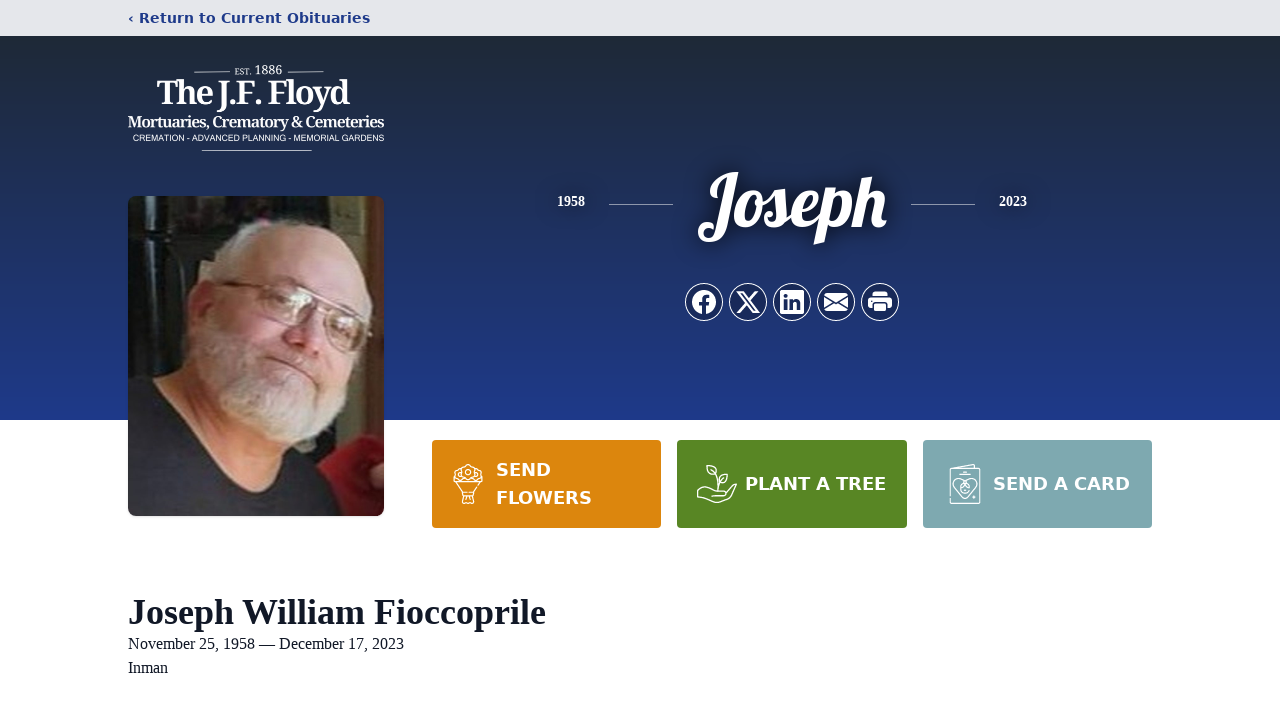

--- FILE ---
content_type: text/html; charset=utf-8
request_url: https://www.google.com/recaptcha/enterprise/anchor?ar=1&k=6LfaFAwkAAAAAKzIKMQ96eF14n8tpbSea8bu3tks&co=aHR0cHM6Ly93d3cuZmxveWRtb3J0dWFyeS5jb206NDQz&hl=en&type=image&v=PoyoqOPhxBO7pBk68S4YbpHZ&theme=light&size=invisible&badge=bottomright&anchor-ms=20000&execute-ms=30000&cb=11z3tbh9brcg
body_size: 48615
content:
<!DOCTYPE HTML><html dir="ltr" lang="en"><head><meta http-equiv="Content-Type" content="text/html; charset=UTF-8">
<meta http-equiv="X-UA-Compatible" content="IE=edge">
<title>reCAPTCHA</title>
<style type="text/css">
/* cyrillic-ext */
@font-face {
  font-family: 'Roboto';
  font-style: normal;
  font-weight: 400;
  font-stretch: 100%;
  src: url(//fonts.gstatic.com/s/roboto/v48/KFO7CnqEu92Fr1ME7kSn66aGLdTylUAMa3GUBHMdazTgWw.woff2) format('woff2');
  unicode-range: U+0460-052F, U+1C80-1C8A, U+20B4, U+2DE0-2DFF, U+A640-A69F, U+FE2E-FE2F;
}
/* cyrillic */
@font-face {
  font-family: 'Roboto';
  font-style: normal;
  font-weight: 400;
  font-stretch: 100%;
  src: url(//fonts.gstatic.com/s/roboto/v48/KFO7CnqEu92Fr1ME7kSn66aGLdTylUAMa3iUBHMdazTgWw.woff2) format('woff2');
  unicode-range: U+0301, U+0400-045F, U+0490-0491, U+04B0-04B1, U+2116;
}
/* greek-ext */
@font-face {
  font-family: 'Roboto';
  font-style: normal;
  font-weight: 400;
  font-stretch: 100%;
  src: url(//fonts.gstatic.com/s/roboto/v48/KFO7CnqEu92Fr1ME7kSn66aGLdTylUAMa3CUBHMdazTgWw.woff2) format('woff2');
  unicode-range: U+1F00-1FFF;
}
/* greek */
@font-face {
  font-family: 'Roboto';
  font-style: normal;
  font-weight: 400;
  font-stretch: 100%;
  src: url(//fonts.gstatic.com/s/roboto/v48/KFO7CnqEu92Fr1ME7kSn66aGLdTylUAMa3-UBHMdazTgWw.woff2) format('woff2');
  unicode-range: U+0370-0377, U+037A-037F, U+0384-038A, U+038C, U+038E-03A1, U+03A3-03FF;
}
/* math */
@font-face {
  font-family: 'Roboto';
  font-style: normal;
  font-weight: 400;
  font-stretch: 100%;
  src: url(//fonts.gstatic.com/s/roboto/v48/KFO7CnqEu92Fr1ME7kSn66aGLdTylUAMawCUBHMdazTgWw.woff2) format('woff2');
  unicode-range: U+0302-0303, U+0305, U+0307-0308, U+0310, U+0312, U+0315, U+031A, U+0326-0327, U+032C, U+032F-0330, U+0332-0333, U+0338, U+033A, U+0346, U+034D, U+0391-03A1, U+03A3-03A9, U+03B1-03C9, U+03D1, U+03D5-03D6, U+03F0-03F1, U+03F4-03F5, U+2016-2017, U+2034-2038, U+203C, U+2040, U+2043, U+2047, U+2050, U+2057, U+205F, U+2070-2071, U+2074-208E, U+2090-209C, U+20D0-20DC, U+20E1, U+20E5-20EF, U+2100-2112, U+2114-2115, U+2117-2121, U+2123-214F, U+2190, U+2192, U+2194-21AE, U+21B0-21E5, U+21F1-21F2, U+21F4-2211, U+2213-2214, U+2216-22FF, U+2308-230B, U+2310, U+2319, U+231C-2321, U+2336-237A, U+237C, U+2395, U+239B-23B7, U+23D0, U+23DC-23E1, U+2474-2475, U+25AF, U+25B3, U+25B7, U+25BD, U+25C1, U+25CA, U+25CC, U+25FB, U+266D-266F, U+27C0-27FF, U+2900-2AFF, U+2B0E-2B11, U+2B30-2B4C, U+2BFE, U+3030, U+FF5B, U+FF5D, U+1D400-1D7FF, U+1EE00-1EEFF;
}
/* symbols */
@font-face {
  font-family: 'Roboto';
  font-style: normal;
  font-weight: 400;
  font-stretch: 100%;
  src: url(//fonts.gstatic.com/s/roboto/v48/KFO7CnqEu92Fr1ME7kSn66aGLdTylUAMaxKUBHMdazTgWw.woff2) format('woff2');
  unicode-range: U+0001-000C, U+000E-001F, U+007F-009F, U+20DD-20E0, U+20E2-20E4, U+2150-218F, U+2190, U+2192, U+2194-2199, U+21AF, U+21E6-21F0, U+21F3, U+2218-2219, U+2299, U+22C4-22C6, U+2300-243F, U+2440-244A, U+2460-24FF, U+25A0-27BF, U+2800-28FF, U+2921-2922, U+2981, U+29BF, U+29EB, U+2B00-2BFF, U+4DC0-4DFF, U+FFF9-FFFB, U+10140-1018E, U+10190-1019C, U+101A0, U+101D0-101FD, U+102E0-102FB, U+10E60-10E7E, U+1D2C0-1D2D3, U+1D2E0-1D37F, U+1F000-1F0FF, U+1F100-1F1AD, U+1F1E6-1F1FF, U+1F30D-1F30F, U+1F315, U+1F31C, U+1F31E, U+1F320-1F32C, U+1F336, U+1F378, U+1F37D, U+1F382, U+1F393-1F39F, U+1F3A7-1F3A8, U+1F3AC-1F3AF, U+1F3C2, U+1F3C4-1F3C6, U+1F3CA-1F3CE, U+1F3D4-1F3E0, U+1F3ED, U+1F3F1-1F3F3, U+1F3F5-1F3F7, U+1F408, U+1F415, U+1F41F, U+1F426, U+1F43F, U+1F441-1F442, U+1F444, U+1F446-1F449, U+1F44C-1F44E, U+1F453, U+1F46A, U+1F47D, U+1F4A3, U+1F4B0, U+1F4B3, U+1F4B9, U+1F4BB, U+1F4BF, U+1F4C8-1F4CB, U+1F4D6, U+1F4DA, U+1F4DF, U+1F4E3-1F4E6, U+1F4EA-1F4ED, U+1F4F7, U+1F4F9-1F4FB, U+1F4FD-1F4FE, U+1F503, U+1F507-1F50B, U+1F50D, U+1F512-1F513, U+1F53E-1F54A, U+1F54F-1F5FA, U+1F610, U+1F650-1F67F, U+1F687, U+1F68D, U+1F691, U+1F694, U+1F698, U+1F6AD, U+1F6B2, U+1F6B9-1F6BA, U+1F6BC, U+1F6C6-1F6CF, U+1F6D3-1F6D7, U+1F6E0-1F6EA, U+1F6F0-1F6F3, U+1F6F7-1F6FC, U+1F700-1F7FF, U+1F800-1F80B, U+1F810-1F847, U+1F850-1F859, U+1F860-1F887, U+1F890-1F8AD, U+1F8B0-1F8BB, U+1F8C0-1F8C1, U+1F900-1F90B, U+1F93B, U+1F946, U+1F984, U+1F996, U+1F9E9, U+1FA00-1FA6F, U+1FA70-1FA7C, U+1FA80-1FA89, U+1FA8F-1FAC6, U+1FACE-1FADC, U+1FADF-1FAE9, U+1FAF0-1FAF8, U+1FB00-1FBFF;
}
/* vietnamese */
@font-face {
  font-family: 'Roboto';
  font-style: normal;
  font-weight: 400;
  font-stretch: 100%;
  src: url(//fonts.gstatic.com/s/roboto/v48/KFO7CnqEu92Fr1ME7kSn66aGLdTylUAMa3OUBHMdazTgWw.woff2) format('woff2');
  unicode-range: U+0102-0103, U+0110-0111, U+0128-0129, U+0168-0169, U+01A0-01A1, U+01AF-01B0, U+0300-0301, U+0303-0304, U+0308-0309, U+0323, U+0329, U+1EA0-1EF9, U+20AB;
}
/* latin-ext */
@font-face {
  font-family: 'Roboto';
  font-style: normal;
  font-weight: 400;
  font-stretch: 100%;
  src: url(//fonts.gstatic.com/s/roboto/v48/KFO7CnqEu92Fr1ME7kSn66aGLdTylUAMa3KUBHMdazTgWw.woff2) format('woff2');
  unicode-range: U+0100-02BA, U+02BD-02C5, U+02C7-02CC, U+02CE-02D7, U+02DD-02FF, U+0304, U+0308, U+0329, U+1D00-1DBF, U+1E00-1E9F, U+1EF2-1EFF, U+2020, U+20A0-20AB, U+20AD-20C0, U+2113, U+2C60-2C7F, U+A720-A7FF;
}
/* latin */
@font-face {
  font-family: 'Roboto';
  font-style: normal;
  font-weight: 400;
  font-stretch: 100%;
  src: url(//fonts.gstatic.com/s/roboto/v48/KFO7CnqEu92Fr1ME7kSn66aGLdTylUAMa3yUBHMdazQ.woff2) format('woff2');
  unicode-range: U+0000-00FF, U+0131, U+0152-0153, U+02BB-02BC, U+02C6, U+02DA, U+02DC, U+0304, U+0308, U+0329, U+2000-206F, U+20AC, U+2122, U+2191, U+2193, U+2212, U+2215, U+FEFF, U+FFFD;
}
/* cyrillic-ext */
@font-face {
  font-family: 'Roboto';
  font-style: normal;
  font-weight: 500;
  font-stretch: 100%;
  src: url(//fonts.gstatic.com/s/roboto/v48/KFO7CnqEu92Fr1ME7kSn66aGLdTylUAMa3GUBHMdazTgWw.woff2) format('woff2');
  unicode-range: U+0460-052F, U+1C80-1C8A, U+20B4, U+2DE0-2DFF, U+A640-A69F, U+FE2E-FE2F;
}
/* cyrillic */
@font-face {
  font-family: 'Roboto';
  font-style: normal;
  font-weight: 500;
  font-stretch: 100%;
  src: url(//fonts.gstatic.com/s/roboto/v48/KFO7CnqEu92Fr1ME7kSn66aGLdTylUAMa3iUBHMdazTgWw.woff2) format('woff2');
  unicode-range: U+0301, U+0400-045F, U+0490-0491, U+04B0-04B1, U+2116;
}
/* greek-ext */
@font-face {
  font-family: 'Roboto';
  font-style: normal;
  font-weight: 500;
  font-stretch: 100%;
  src: url(//fonts.gstatic.com/s/roboto/v48/KFO7CnqEu92Fr1ME7kSn66aGLdTylUAMa3CUBHMdazTgWw.woff2) format('woff2');
  unicode-range: U+1F00-1FFF;
}
/* greek */
@font-face {
  font-family: 'Roboto';
  font-style: normal;
  font-weight: 500;
  font-stretch: 100%;
  src: url(//fonts.gstatic.com/s/roboto/v48/KFO7CnqEu92Fr1ME7kSn66aGLdTylUAMa3-UBHMdazTgWw.woff2) format('woff2');
  unicode-range: U+0370-0377, U+037A-037F, U+0384-038A, U+038C, U+038E-03A1, U+03A3-03FF;
}
/* math */
@font-face {
  font-family: 'Roboto';
  font-style: normal;
  font-weight: 500;
  font-stretch: 100%;
  src: url(//fonts.gstatic.com/s/roboto/v48/KFO7CnqEu92Fr1ME7kSn66aGLdTylUAMawCUBHMdazTgWw.woff2) format('woff2');
  unicode-range: U+0302-0303, U+0305, U+0307-0308, U+0310, U+0312, U+0315, U+031A, U+0326-0327, U+032C, U+032F-0330, U+0332-0333, U+0338, U+033A, U+0346, U+034D, U+0391-03A1, U+03A3-03A9, U+03B1-03C9, U+03D1, U+03D5-03D6, U+03F0-03F1, U+03F4-03F5, U+2016-2017, U+2034-2038, U+203C, U+2040, U+2043, U+2047, U+2050, U+2057, U+205F, U+2070-2071, U+2074-208E, U+2090-209C, U+20D0-20DC, U+20E1, U+20E5-20EF, U+2100-2112, U+2114-2115, U+2117-2121, U+2123-214F, U+2190, U+2192, U+2194-21AE, U+21B0-21E5, U+21F1-21F2, U+21F4-2211, U+2213-2214, U+2216-22FF, U+2308-230B, U+2310, U+2319, U+231C-2321, U+2336-237A, U+237C, U+2395, U+239B-23B7, U+23D0, U+23DC-23E1, U+2474-2475, U+25AF, U+25B3, U+25B7, U+25BD, U+25C1, U+25CA, U+25CC, U+25FB, U+266D-266F, U+27C0-27FF, U+2900-2AFF, U+2B0E-2B11, U+2B30-2B4C, U+2BFE, U+3030, U+FF5B, U+FF5D, U+1D400-1D7FF, U+1EE00-1EEFF;
}
/* symbols */
@font-face {
  font-family: 'Roboto';
  font-style: normal;
  font-weight: 500;
  font-stretch: 100%;
  src: url(//fonts.gstatic.com/s/roboto/v48/KFO7CnqEu92Fr1ME7kSn66aGLdTylUAMaxKUBHMdazTgWw.woff2) format('woff2');
  unicode-range: U+0001-000C, U+000E-001F, U+007F-009F, U+20DD-20E0, U+20E2-20E4, U+2150-218F, U+2190, U+2192, U+2194-2199, U+21AF, U+21E6-21F0, U+21F3, U+2218-2219, U+2299, U+22C4-22C6, U+2300-243F, U+2440-244A, U+2460-24FF, U+25A0-27BF, U+2800-28FF, U+2921-2922, U+2981, U+29BF, U+29EB, U+2B00-2BFF, U+4DC0-4DFF, U+FFF9-FFFB, U+10140-1018E, U+10190-1019C, U+101A0, U+101D0-101FD, U+102E0-102FB, U+10E60-10E7E, U+1D2C0-1D2D3, U+1D2E0-1D37F, U+1F000-1F0FF, U+1F100-1F1AD, U+1F1E6-1F1FF, U+1F30D-1F30F, U+1F315, U+1F31C, U+1F31E, U+1F320-1F32C, U+1F336, U+1F378, U+1F37D, U+1F382, U+1F393-1F39F, U+1F3A7-1F3A8, U+1F3AC-1F3AF, U+1F3C2, U+1F3C4-1F3C6, U+1F3CA-1F3CE, U+1F3D4-1F3E0, U+1F3ED, U+1F3F1-1F3F3, U+1F3F5-1F3F7, U+1F408, U+1F415, U+1F41F, U+1F426, U+1F43F, U+1F441-1F442, U+1F444, U+1F446-1F449, U+1F44C-1F44E, U+1F453, U+1F46A, U+1F47D, U+1F4A3, U+1F4B0, U+1F4B3, U+1F4B9, U+1F4BB, U+1F4BF, U+1F4C8-1F4CB, U+1F4D6, U+1F4DA, U+1F4DF, U+1F4E3-1F4E6, U+1F4EA-1F4ED, U+1F4F7, U+1F4F9-1F4FB, U+1F4FD-1F4FE, U+1F503, U+1F507-1F50B, U+1F50D, U+1F512-1F513, U+1F53E-1F54A, U+1F54F-1F5FA, U+1F610, U+1F650-1F67F, U+1F687, U+1F68D, U+1F691, U+1F694, U+1F698, U+1F6AD, U+1F6B2, U+1F6B9-1F6BA, U+1F6BC, U+1F6C6-1F6CF, U+1F6D3-1F6D7, U+1F6E0-1F6EA, U+1F6F0-1F6F3, U+1F6F7-1F6FC, U+1F700-1F7FF, U+1F800-1F80B, U+1F810-1F847, U+1F850-1F859, U+1F860-1F887, U+1F890-1F8AD, U+1F8B0-1F8BB, U+1F8C0-1F8C1, U+1F900-1F90B, U+1F93B, U+1F946, U+1F984, U+1F996, U+1F9E9, U+1FA00-1FA6F, U+1FA70-1FA7C, U+1FA80-1FA89, U+1FA8F-1FAC6, U+1FACE-1FADC, U+1FADF-1FAE9, U+1FAF0-1FAF8, U+1FB00-1FBFF;
}
/* vietnamese */
@font-face {
  font-family: 'Roboto';
  font-style: normal;
  font-weight: 500;
  font-stretch: 100%;
  src: url(//fonts.gstatic.com/s/roboto/v48/KFO7CnqEu92Fr1ME7kSn66aGLdTylUAMa3OUBHMdazTgWw.woff2) format('woff2');
  unicode-range: U+0102-0103, U+0110-0111, U+0128-0129, U+0168-0169, U+01A0-01A1, U+01AF-01B0, U+0300-0301, U+0303-0304, U+0308-0309, U+0323, U+0329, U+1EA0-1EF9, U+20AB;
}
/* latin-ext */
@font-face {
  font-family: 'Roboto';
  font-style: normal;
  font-weight: 500;
  font-stretch: 100%;
  src: url(//fonts.gstatic.com/s/roboto/v48/KFO7CnqEu92Fr1ME7kSn66aGLdTylUAMa3KUBHMdazTgWw.woff2) format('woff2');
  unicode-range: U+0100-02BA, U+02BD-02C5, U+02C7-02CC, U+02CE-02D7, U+02DD-02FF, U+0304, U+0308, U+0329, U+1D00-1DBF, U+1E00-1E9F, U+1EF2-1EFF, U+2020, U+20A0-20AB, U+20AD-20C0, U+2113, U+2C60-2C7F, U+A720-A7FF;
}
/* latin */
@font-face {
  font-family: 'Roboto';
  font-style: normal;
  font-weight: 500;
  font-stretch: 100%;
  src: url(//fonts.gstatic.com/s/roboto/v48/KFO7CnqEu92Fr1ME7kSn66aGLdTylUAMa3yUBHMdazQ.woff2) format('woff2');
  unicode-range: U+0000-00FF, U+0131, U+0152-0153, U+02BB-02BC, U+02C6, U+02DA, U+02DC, U+0304, U+0308, U+0329, U+2000-206F, U+20AC, U+2122, U+2191, U+2193, U+2212, U+2215, U+FEFF, U+FFFD;
}
/* cyrillic-ext */
@font-face {
  font-family: 'Roboto';
  font-style: normal;
  font-weight: 900;
  font-stretch: 100%;
  src: url(//fonts.gstatic.com/s/roboto/v48/KFO7CnqEu92Fr1ME7kSn66aGLdTylUAMa3GUBHMdazTgWw.woff2) format('woff2');
  unicode-range: U+0460-052F, U+1C80-1C8A, U+20B4, U+2DE0-2DFF, U+A640-A69F, U+FE2E-FE2F;
}
/* cyrillic */
@font-face {
  font-family: 'Roboto';
  font-style: normal;
  font-weight: 900;
  font-stretch: 100%;
  src: url(//fonts.gstatic.com/s/roboto/v48/KFO7CnqEu92Fr1ME7kSn66aGLdTylUAMa3iUBHMdazTgWw.woff2) format('woff2');
  unicode-range: U+0301, U+0400-045F, U+0490-0491, U+04B0-04B1, U+2116;
}
/* greek-ext */
@font-face {
  font-family: 'Roboto';
  font-style: normal;
  font-weight: 900;
  font-stretch: 100%;
  src: url(//fonts.gstatic.com/s/roboto/v48/KFO7CnqEu92Fr1ME7kSn66aGLdTylUAMa3CUBHMdazTgWw.woff2) format('woff2');
  unicode-range: U+1F00-1FFF;
}
/* greek */
@font-face {
  font-family: 'Roboto';
  font-style: normal;
  font-weight: 900;
  font-stretch: 100%;
  src: url(//fonts.gstatic.com/s/roboto/v48/KFO7CnqEu92Fr1ME7kSn66aGLdTylUAMa3-UBHMdazTgWw.woff2) format('woff2');
  unicode-range: U+0370-0377, U+037A-037F, U+0384-038A, U+038C, U+038E-03A1, U+03A3-03FF;
}
/* math */
@font-face {
  font-family: 'Roboto';
  font-style: normal;
  font-weight: 900;
  font-stretch: 100%;
  src: url(//fonts.gstatic.com/s/roboto/v48/KFO7CnqEu92Fr1ME7kSn66aGLdTylUAMawCUBHMdazTgWw.woff2) format('woff2');
  unicode-range: U+0302-0303, U+0305, U+0307-0308, U+0310, U+0312, U+0315, U+031A, U+0326-0327, U+032C, U+032F-0330, U+0332-0333, U+0338, U+033A, U+0346, U+034D, U+0391-03A1, U+03A3-03A9, U+03B1-03C9, U+03D1, U+03D5-03D6, U+03F0-03F1, U+03F4-03F5, U+2016-2017, U+2034-2038, U+203C, U+2040, U+2043, U+2047, U+2050, U+2057, U+205F, U+2070-2071, U+2074-208E, U+2090-209C, U+20D0-20DC, U+20E1, U+20E5-20EF, U+2100-2112, U+2114-2115, U+2117-2121, U+2123-214F, U+2190, U+2192, U+2194-21AE, U+21B0-21E5, U+21F1-21F2, U+21F4-2211, U+2213-2214, U+2216-22FF, U+2308-230B, U+2310, U+2319, U+231C-2321, U+2336-237A, U+237C, U+2395, U+239B-23B7, U+23D0, U+23DC-23E1, U+2474-2475, U+25AF, U+25B3, U+25B7, U+25BD, U+25C1, U+25CA, U+25CC, U+25FB, U+266D-266F, U+27C0-27FF, U+2900-2AFF, U+2B0E-2B11, U+2B30-2B4C, U+2BFE, U+3030, U+FF5B, U+FF5D, U+1D400-1D7FF, U+1EE00-1EEFF;
}
/* symbols */
@font-face {
  font-family: 'Roboto';
  font-style: normal;
  font-weight: 900;
  font-stretch: 100%;
  src: url(//fonts.gstatic.com/s/roboto/v48/KFO7CnqEu92Fr1ME7kSn66aGLdTylUAMaxKUBHMdazTgWw.woff2) format('woff2');
  unicode-range: U+0001-000C, U+000E-001F, U+007F-009F, U+20DD-20E0, U+20E2-20E4, U+2150-218F, U+2190, U+2192, U+2194-2199, U+21AF, U+21E6-21F0, U+21F3, U+2218-2219, U+2299, U+22C4-22C6, U+2300-243F, U+2440-244A, U+2460-24FF, U+25A0-27BF, U+2800-28FF, U+2921-2922, U+2981, U+29BF, U+29EB, U+2B00-2BFF, U+4DC0-4DFF, U+FFF9-FFFB, U+10140-1018E, U+10190-1019C, U+101A0, U+101D0-101FD, U+102E0-102FB, U+10E60-10E7E, U+1D2C0-1D2D3, U+1D2E0-1D37F, U+1F000-1F0FF, U+1F100-1F1AD, U+1F1E6-1F1FF, U+1F30D-1F30F, U+1F315, U+1F31C, U+1F31E, U+1F320-1F32C, U+1F336, U+1F378, U+1F37D, U+1F382, U+1F393-1F39F, U+1F3A7-1F3A8, U+1F3AC-1F3AF, U+1F3C2, U+1F3C4-1F3C6, U+1F3CA-1F3CE, U+1F3D4-1F3E0, U+1F3ED, U+1F3F1-1F3F3, U+1F3F5-1F3F7, U+1F408, U+1F415, U+1F41F, U+1F426, U+1F43F, U+1F441-1F442, U+1F444, U+1F446-1F449, U+1F44C-1F44E, U+1F453, U+1F46A, U+1F47D, U+1F4A3, U+1F4B0, U+1F4B3, U+1F4B9, U+1F4BB, U+1F4BF, U+1F4C8-1F4CB, U+1F4D6, U+1F4DA, U+1F4DF, U+1F4E3-1F4E6, U+1F4EA-1F4ED, U+1F4F7, U+1F4F9-1F4FB, U+1F4FD-1F4FE, U+1F503, U+1F507-1F50B, U+1F50D, U+1F512-1F513, U+1F53E-1F54A, U+1F54F-1F5FA, U+1F610, U+1F650-1F67F, U+1F687, U+1F68D, U+1F691, U+1F694, U+1F698, U+1F6AD, U+1F6B2, U+1F6B9-1F6BA, U+1F6BC, U+1F6C6-1F6CF, U+1F6D3-1F6D7, U+1F6E0-1F6EA, U+1F6F0-1F6F3, U+1F6F7-1F6FC, U+1F700-1F7FF, U+1F800-1F80B, U+1F810-1F847, U+1F850-1F859, U+1F860-1F887, U+1F890-1F8AD, U+1F8B0-1F8BB, U+1F8C0-1F8C1, U+1F900-1F90B, U+1F93B, U+1F946, U+1F984, U+1F996, U+1F9E9, U+1FA00-1FA6F, U+1FA70-1FA7C, U+1FA80-1FA89, U+1FA8F-1FAC6, U+1FACE-1FADC, U+1FADF-1FAE9, U+1FAF0-1FAF8, U+1FB00-1FBFF;
}
/* vietnamese */
@font-face {
  font-family: 'Roboto';
  font-style: normal;
  font-weight: 900;
  font-stretch: 100%;
  src: url(//fonts.gstatic.com/s/roboto/v48/KFO7CnqEu92Fr1ME7kSn66aGLdTylUAMa3OUBHMdazTgWw.woff2) format('woff2');
  unicode-range: U+0102-0103, U+0110-0111, U+0128-0129, U+0168-0169, U+01A0-01A1, U+01AF-01B0, U+0300-0301, U+0303-0304, U+0308-0309, U+0323, U+0329, U+1EA0-1EF9, U+20AB;
}
/* latin-ext */
@font-face {
  font-family: 'Roboto';
  font-style: normal;
  font-weight: 900;
  font-stretch: 100%;
  src: url(//fonts.gstatic.com/s/roboto/v48/KFO7CnqEu92Fr1ME7kSn66aGLdTylUAMa3KUBHMdazTgWw.woff2) format('woff2');
  unicode-range: U+0100-02BA, U+02BD-02C5, U+02C7-02CC, U+02CE-02D7, U+02DD-02FF, U+0304, U+0308, U+0329, U+1D00-1DBF, U+1E00-1E9F, U+1EF2-1EFF, U+2020, U+20A0-20AB, U+20AD-20C0, U+2113, U+2C60-2C7F, U+A720-A7FF;
}
/* latin */
@font-face {
  font-family: 'Roboto';
  font-style: normal;
  font-weight: 900;
  font-stretch: 100%;
  src: url(//fonts.gstatic.com/s/roboto/v48/KFO7CnqEu92Fr1ME7kSn66aGLdTylUAMa3yUBHMdazQ.woff2) format('woff2');
  unicode-range: U+0000-00FF, U+0131, U+0152-0153, U+02BB-02BC, U+02C6, U+02DA, U+02DC, U+0304, U+0308, U+0329, U+2000-206F, U+20AC, U+2122, U+2191, U+2193, U+2212, U+2215, U+FEFF, U+FFFD;
}

</style>
<link rel="stylesheet" type="text/css" href="https://www.gstatic.com/recaptcha/releases/PoyoqOPhxBO7pBk68S4YbpHZ/styles__ltr.css">
<script nonce="ZvSvzm8eru_3JSxLVmsGaQ" type="text/javascript">window['__recaptcha_api'] = 'https://www.google.com/recaptcha/enterprise/';</script>
<script type="text/javascript" src="https://www.gstatic.com/recaptcha/releases/PoyoqOPhxBO7pBk68S4YbpHZ/recaptcha__en.js" nonce="ZvSvzm8eru_3JSxLVmsGaQ">
      
    </script></head>
<body><div id="rc-anchor-alert" class="rc-anchor-alert"></div>
<input type="hidden" id="recaptcha-token" value="[base64]">
<script type="text/javascript" nonce="ZvSvzm8eru_3JSxLVmsGaQ">
      recaptcha.anchor.Main.init("[\x22ainput\x22,[\x22bgdata\x22,\x22\x22,\[base64]/[base64]/[base64]/[base64]/[base64]/UltsKytdPUU6KEU8MjA0OD9SW2wrK109RT4+NnwxOTI6KChFJjY0NTEyKT09NTUyOTYmJk0rMTxjLmxlbmd0aCYmKGMuY2hhckNvZGVBdChNKzEpJjY0NTEyKT09NTYzMjA/[base64]/[base64]/[base64]/[base64]/[base64]/[base64]/[base64]\x22,\[base64]\\u003d\\u003d\x22,\[base64]/CiytML8KgesO/PhHDnVvCrsOAwpPDmcKlwr7Dm8OMGH58wo5nRCF+WsOpXSbChcO1XcKuUsKLw5vCunLDiTkIwoZ0w7l4wrzDuUdSDsOewpbDm0tIw7FzAMK6wpXCtMOgw6ZYEMKmNAhuwrvDqcKWd8K/fMKJO8Kywo0Ew5rDi3Ydw55oACMaw5fDu8OOwrzChmZxb8OEw6LDl8KHfsOBJsOkRzQ1w75Vw5bCssKSw5bCkMOQLcOowpN4wrQQS8OwwprClVl8YsOAEMOiwql+BVHDkE3DqV/DnVDDoMKZw6Rgw6fDnMOsw61bLw3CvyrDgDFzw5o7W3vCnnTCl8Klw4BcLEYhw7bCmcK3w4nClsKqDik/w4QVwo9VKyFYVcK8SBbDjcOBw6/Ct8K8wozDksOVwpDCkSvCnsOPPjLCrSkHBkd5wrHDlcOUKsKGGMKhIlvDsMKCw7IPWMKuGGVrWcKPZcKnQD7Ch3DDjsOOwpvDncO9Y8OKwp7DvMKNw5rDh0IOw6wdw7Y3B244cz5ZwrXDr1TCgHLCvQzDvD/DlmfDrCXDvsOAw4IPEljCgWJHPMOmwpcRwqbDqcK/wocFw7sbK8O4IcKCwotXGsKQworCqcKpw6New6Vqw7kEwqJRFMO+wqZUHwrCl0c9w7DDuhzCisO9wrEqGGjCoiZOwoJOwqMfCcOlcMOswowlw4Zew4hEwp5CX2bDtCbCiCHDvFVxw4/[base64]/DscOiwoohw5DCjxYSw6TCocOQwrDDs8OCwrDCqsK+IcKMMMK2V281aMOBO8K5NMK8w7UNwpRjQh4rb8KUw6kjbcOmw4LDv8OMw7UlFivCt8OBHsOzwqzDl3fDhDoowrskwrRMwp4hJ8OQacKiw7oGUH/Dp0zCn2rClcOfRSdudwsDw7vDl3l6IcKnwp5EwrYqwpHDjk/Di8OYM8KKZcKLO8OQwrUJwpgJR2UGPH9BwoEYw5ogwqQSQiTDosKXWcOmw5BxwqXCrsOmw4bCnFpmwprCnsKzAsKiwqfCssKxNV7CvXLDsMKMwpvDtsK4TcObBRbCr8KVwp/DhhPChMOyBSbCiMKjRG8Aw4MZw4XDqzPDkkbDnsKOw6QoHQPDvHTDi8KPS8OycMObacOzbBLDt349wr4BSsOMNjdXWVNkwqTCksK8IDXDv8Ocw47DusOxcWUWYDLDh8OCY8OlcHAJMhx2wq/CsCxCw7TDiMOxLTMcw5DCnsK8wqRIw78gw7PCgUVMw4FSIAJ+w5rDjcKZwqfChE3DoDxCXcKQIMOEwqDDj8Otw7EzF2AuUjclfcO1V8KgGsO6MXfCmcKjdsK+DcKwwrjDnjHDgwg6MHUIw6bDhcO/CyLCpsKKFWrDq8KQTAHDvibDulTDk1jCisKSwoUWw5LCpWxRbk3DpsOqR8KKwqxgenHCu8OkNhgVw5wqLRUyL2odw73Ch8OkwqZTwqHCm8O/BMOOW8KNABXDvcKJOsONNcOvw7t/[base64]/Cp8KeIsO4wqPDlsKFw4okw5DDvlAiNy3CrcOVw4TCgi7DmsKdw4wsAMK7U8KwZsKZwqY0w6HDkjbDrWDCtC7DpjvDmAbDiMOqwqJrwqfCtsODwrR5woJKwqYpwqkLw6PDrcOTfhDDhhrCqyPDhcOmZMOnWcKhBMKbcsOQIcOZLyBNHz/[base64]/CjsOgwpDCjRDCtMOGYcKDGz3CsA/CiXTDisOCBkttwq3Dm8OMwrBcagVowp3DlVLDusK/VxHClsOhw7TCmcK0wrvCpMKlwp0rwonCiW3CownCr3TDssKmGzTDgsKPFcOYdsOSLUh1w5bCm2vDji0kw6bCtMOUwrB9CsOzDwB/JsKyw7MNwpXCs8O/J8KjVD9QwqfDvkPDsVMaJCXDvMOJwpAlw7BrwqzDklnCpMK6ecOMwqZ7FMOXGcO3w5zDuzJgIsOjRR/CvBPDthkMbsOUw6nDilkkVsKewoFAdcOsGRzDo8KbFsKxX8K6FibCusKlFsOjHCFURGjDusK8BMKAwrVZKm9Ow6UPQsO3w5vDs8K1PsKLwpkES2HDh2DCon90A8KPKcO8w6vDoBzDq8KJGsO2LVHChsO3IW4/YD/CpC7CosOuw63DrxnDs0Uxw4JIIgABEgNKWcKSw7LDvC/CombDhMKcwrNrwotxwpFdVcKpcMK1w5ZxJmJOTGDDkmw3WMO4wp1bwr7CjcOmDsKdwpnCkcOcwo7CkcO9O8KGwqlwXcOHwp7CosOtwr/Dq8OHw7Y4CMOfLsO5w4nDrcK/w4Rcw5bDvMO6RBgIGwRww4RaYV8rw5Y3w7YiRVjCgMKHwq1wwpN5bzrCusO0SxPDkgQ8w6/CgsKPfwfDmwg2wqrDk8K5w4rDtMK2wrFWw5tjAHYcIcOFw7XDvkvCp2xUeCLDhcOsWMO+wpXDn8Kyw4jCjcKEw5TCuQpewp1yXsKrVsO4w6PCgSQxwr46asKEBsOEw7fDqMOHwph7E8OUwolRAcOkcS90w6/CsMO/wqHDjhMfa0tyUcKGwqbDpQBww5Y1eMOYwq1OaMKPw7vCom5QwrhAwqQiwqB9w4zCiFrDk8KJLljDuHHDi8OaS3TCqsKwOS7Du8O/JGUIw7XDq0nCu8OPC8KHXTrCksKxw43DiMK6wqnDvGI7fSZcXMKJCVlRwrBsfMOfwoZcKGx9w7PCnAMBCxVbw5HCmcOdNsO/w61Iw7tQw7E3wqPDul5GOih3dDZoIlPCoMKpZwkCBXzDrnPDsDXDrMOMG3tlJWgHPcKDwpvDggkOMBY/wpHCjcKkB8Kqw6dOTsK4NnI4ZFnCqsKtVy3CrQk6esKYwqLDgMK1KsKIWsOFJ1vDhMOgwrXDoh7Di2JsasKiw7/DvcOLwqBAw4gZwoTCpU7DjT1eBcOXwp/[base64]/DvMOZUzjDninDqcOKKMK6GgvDusKXOWUqfy4iesO3Yi4Iw7gPfsK3w7MYw6HDgydOwrXCoMKhwoPDmsOeJsKeKxI8MjQ0diTCu8O6FUF+IMKQWnDCksKaw5nDkkoIwrzCpMOwTD8Zwp8fMMOOTcKbQSvCqMK6wr8VNnvDg8OFEcKCw4k3w4rDskrCvSPDuF5zw6M8w7/DksOMwrYFck7Dl8OHwrrCphNtwrnDusKRBsOaw6XDjgvDgsOKwrvCgcKRwqzDhcOywp/[base64]/[base64]/DlzjDkcKpwo/Ch8KSwqvCgyJqEsOzGjrDjcOxw6B/A0LDl13Di13DvcK3wrHDpMOqw6hONUjDrQfCpEJhKcKnwrjDsCjCp2bCkWRqH8KxwpkdL2IiMMK1wpc+w43CgsOjw5F4wpbDnAcLw73CuknCusOywq1wUhzCgSHDvSLCjB/DpMOnwq1OwrjCiGV4IcK/[base64]/DinAEwrN/McO0w7/Cq8KWPlJWwo1VChHCvwnDk8KSw5YEwop1w7nDggPCtsOgwpXDo8O7VT0jw6nCqlnChcKxAiLDqcOIFMKMwqnCuAfCkMOdMcORNT/DmXZFwqLDvsKTb8OrwqfCt8OEw5rDtAgrw73CtyYLwpd7woVsw5fCj8ObMETDhHZ7EABUfR9DbsOuwpF/W8Oqw6hCwrTDjMKFLcKJwoZwG3ofw6peZjJNw71vLcO2X1puwrfDtcOowpBtWMK3R8Ocw7zDncKYwo9zw7HDkcKeIMKawrnDjUHCggw5UcOfdTXCk33CmWYPWzTCnMK9wq4xw6p3U8OWYRzCnMKpw6/[base64]/CvE3Dr8K/w5Ncfk/DkMKUwrnCv8OBwp7CssOIw6FOUMKFJwsIwpLCt8OBehbDtHFDacK2C0DDlMK+wqBtNcKfwoNgw43DnMO4Fhdtw43Cv8KgGn05w47DkV7Di1LDjcO4C8O1HwgSw5zCug3DrzvDmARgw68OC8OkwqrDvQEdw7Y5w4gvGMO9woopQjzDnm/DvcKAwrxgdMKdw4dLw4FmwodDwqpSw7sMwpnCscKMCkLCsERSw54NwpLDkHXDuFRCw51Fwp17w6wdwqHDoCYAMcK2RMO3w57CqcO3w7JCwqnDp8OOwrzDsGEhwpoRw7vDlQzCkV3Do17CoC/Cg8OAw7fCgcONZHxFwpQ+wqDDmXzCscKmwqHDiSZaIHrDj8OoXi8YBcKHQAMQwoLDhjzCqsKbCFfDu8OkN8O9w5DClMO9w6/DucK9wrjCgmYawoAqIMKtwpEAwrlhw53CswfDl8OFTSDCsMKQL3DDmsKUcHxnU8O7SMKwwr/[base64]/wpPDvyRfw6BFw4PDiMOWOsK/[base64]/DizsvGjRww74CwrvCu1Eww493w4fDsQvDm8O/MsOYw67DksKTUMOnw6gpYcKiwr0ewoABw7jCkMOvVHUMwpnCl8OEwp0/w73CoVvDmcKaSznCmSc0wrTCrsK5w5p5w7BGScK0Zx9XPXdPJcK2O8KIwrVoXx3Cu8O2X3HCpMOcw5LDtcK+w4A/TsKhCMKzD8OsZFU6w4EJEyHCtMKLw4Amw7MgTgtiwojDvyzDoMOLwp13wrZuYcODDMKSwqUOw6slwr/DvQrDosK2Aidawr/DhzvCqWbCgHTDpnLDmUzCmMOvwqNxTsOhayJVO8KGfMKMPBMGIi7CqXbDi8O/w7XCsjB2wqwpb1APw4guwpx/wozCqmDCn31Hw70gHmTCtcKhwpzCl8OBOFJrOsK+NEIJwp5DQsKXRsOTfsO8wrxgw53DrMKDw4pWw4B/RsOMw6bCuX3DtB5lwqbCg8OYFcOqwqxUAw7Cqx/ClsKPQcOJJsK3ERLCs1AiMMKiw6DDpsOcwpBXwq3DpsK4PsOQAXJkH8KdFTFwbFXCt8Kkw7cxwpDDnQTDkcKid8K5w58bZsOvw4vCjsKFTSjDlGbCpsK9bMKQw7PChy/CmQcWLsOPM8KVwrfDpxDCh8KfwpvChsKgwoEuJAXCn8OgMl4kc8O+wplOw74gwqfDpF5OwrZ5w47DuhRsWFs1KUXCq8K3UcK4fAIrw5lKScOQwpQCbsKrw7wRw4zDiGUsEcKDMlx9IsOORHnCjX3Cv8K8NQfDkjt5wrdMQG89w6fDrVLCkFp/[base64]/DtMOQQ0DCqMOMw7MoZUTCh8KYwrJywqLClxNXUH/Dgw7CkcOUeSbDmcKDaXFGOsO5A8KKI8OnwqUgw7fDiD5He8KNJ8OEXMKOW8OtBgvCpmnDvVLDpcKffcOkfcK4wqc8eMK/[base64]/DsxLDjcOGw43CtUnCrjDChMOLfDhDFsKTwppywoPDq05Nw7V6woxmFcOmw5ooCwrCnsKTwrNLwog8RcOhOsKDwolBwrk/w4d6w6LClBTDmcORSWzDkDJRwr7DvsOtw7ZRDDHCk8KPw6Fcw41oXArCiF9Fw4DCjFcPwq4xw5/ChxHDo8KKQh8/wr1kwqQuGcOAw7lzw63DisKCJio2fWQDVSkfUi3Dp8ObP2xKw4rCj8O3w6XDl8OLw4ZZwr/[base64]/[base64]/w4pTexh8ZMKmwo/CksOESFTCizQUGwdfGnHDnWQINRjDjn3Dni9TFGnCjsOawoTDlMKIworCinFIw4/CpMKDwoA/[base64]/CpC55XHPDh8OOw7fDosOcw53CnMOJwpnDgiDCnG0Rwo9Jw4fDncKLwr/DncO2wqDCkhHDnMO+K3ZJQit4w4bDszHCisKcQsOlQMOLw6HCicO1MsKOw5zCvXTDpcOGScOILBDDmHE2wqZXwrl1UsOnw6TCuE8VwpNZSm1kwrPDiXfDq8KsB8Orw67DjHkzcgLCmhplTRLDgF5/[base64]/wpJdw54Cw5p0G8OScnHDm8OCYsKcIEpZwo3DtwzCkcO+w4FlwokDJsO/w6xewqBdwr3Dn8OKwqppFkNdwqrDlMKtY8OITy7CtGxvwrDCpcO3w50NPF1uw5PCt8KtQDBWw7LDhsKJe8Krw5TDtjsnY3vCrsKOQcKqw4jCpz3CisK/w6XCnMOJR1tkVcKdwpYgwqXClsKwwoPCnDXDkMKywrsxacOtwoxLB8K/wr0sNcKjLcOZw5k7FMOqPcOfwqzDhH8Zw4NfwpoJwoYpHcOgw7pow70Uw4dswpXCkcKWwox2FUnDhcKxw55WacO1w7Zfwqp+w73CvmnDmEM1wpPCkMOtw4hQwqgtC8OaGsKLw4/DrFXCpHrDuyjDisOtVMKsYMOYMsO1KcO4w5tEw5/CqcKBw4DCmMOww47DmMOoShsLw6dAccO3GQ7DlsKre3rDu2YdRcK5FsK+c8KKw4Aqw5pXwplFwqV3MmUsSy/CjEEYwr3DpcKEcnPDpSTDgsKHwppGwp/ChU7CtcO/TsKrLANUM8OtV8O2KDvDqznDsVZ6PcOew7fDlcKAw4jDuA7DrMOew5PDp0fChBhmw5YSw5YHwohRw7bDm8KGw4bCi8OHwo4HZTwgCEjCssOzwqEUb8KRCk8Lw7gTw5XDl8KBwqsgw750wrnDlcO/w7HCp8O/w4MkOHPDpVfCujsRw5cJw4BUw5PDmGofwp8kQ8KFfcOfwp7CsSYXfMKgJMKvwrZhw51zw5w8w7/DqXsgwqgrEhVeecOUQsKGwojDq1U4Y8OqZUJtImFzESY6w6XCh8Kiw7ZPw696RCkzYsKMw7RNw5MAwoPCtS1ew7TCtUEUwqDChhwgBCkUfAVSTDBOwrsRdcKpXcKFFRbDmnPCtMKmw5QUYx3Dm2hlwpzDoMKjwprDscKQw7HCrMOXwqQYw4rDvy/CsMKoT8OmwppMw5RBw4l7LMO8EmjDlRNqw4LCgcO6aUXCoRhnwr4VAMO6w6vDn0bCisKDdh3DlcK6QGbDk8OuP1fCsT7DplM4UsORw6kww4/DphbCgcKNwr3DpMKqY8OuwrVIwqXCs8OowphWwqXCmMKxS8Kbw6o+fsK/WxBMw5XCoMKPwpkzOnnDrG7CkwwpJycdw6PDhsOAwpHCqsOvU8Kfw4XCiVZjMcO/wpVCwo/DncKWeRvDvcKQw6DCjnIPw6/Cr2NJwqwWD8Kcw6AfJMOAa8KULcKOE8OLw5rClwrCvcOxWk8QOQHDncOBTcORTng1WwAnw6RpwoVMXMO4w4caSRtuPsORHcOgw7PDpXXCi8OdwqPCkAbDuDfDlMKxKcOYwrlgf8KoZMKtSTDDicOFwp7DvlBQwq3Dk8KfZj/DucKhwoPCnhDDhMO0a3A0w5ZEJcKKwog5w5TDnwXDhSsFQMOiwooQPsKje2rCjz5XwrXCrMOXOsKRwo/CllbCucOfGy3CuQnDh8OhVcOieMOgwqPDj8KGPMOmwofDn8K1w4/Cqh3Ds8OML35LUGbCiFJlwoplwqUvw4XCmiZ1BcKlVcONIcOLwpgkbcOjwpXCjMKJGUXDusK1w4FFIMKkYxVbwopcPcOAbjQYXgIRwrwSY2Fsc8OlccO4V8O9woXDnsO3w5hkwp0/acOAw7ZiElcDwqrDhXgePcORXEIqwpLDg8KTw75Dw7XCjsK2XsO/wrfDllbCh8K6LMKWw5bCl0TCmzzDnMO1wq8/w5PCl1vClsO6aMOCJD7DhMOxC8KWKcOAw6dWw5Zrw7MBQFnCoVTDm3LClcO8UGxqDi/Ci1EswqkMSyjChsKxSywcG8Kyw48pw5fCtETDusKlwrV7w4HDoMO/[base64]/DrcO/[base64]/Dg8O0DMOcNEPDgsKdA8KMUQbDhcKgbMOaw7I0wq9SwpPCgcOXNMOqw7wdw416UE3CicOxd8KawqXCtMObwqZOw4PClcODWkQPwoTDscO5woIPw7rDusKpwpgUwo/CtHHDhXliFUdsw4kUwp/[base64]/DrsOMCy8YOhzDhcOGw6JUSsOcwrHCnxZfw4LDoTrCiMKnKMKmw6N/Bk41KHtmwpdZY1bDkMKMF8OVeMKfW8KbwrLDgMKZW1ZKNxDCo8ONfGvCr1fDuiMuw5N+AMOlwrtawp7Ck1Urw53DvMKbwrRwIcKSwovCv0zDucK/w5ZpBwwpwpjCisOCwp/CkjkPcU8Qc0/[base64]/ZVRuwp01B8KSbcO3wohhRg5MbMKCwo8qEnN0FijDszvDk8ONIMKKw7YYw6RqacOVw5wrBcOgwqohFBnDucK+QsOOw63DksOswqjClRPDksOpw5NlI8OsTcO2TA3ChBLCvMKDLgrDp8OYP8KzW0jCkcONYgBsw7bDusKRDMOkEHrCuBnDtsK8wrrDomciJlB/wrYBwpcVw5HCvWjDhsKRwrLDvxUCBy1LwpAEEAI5exfCmcOVKsK8ZGBFJRLDr8KqOV/Dv8Kxd2XDpcOeP8OGwoM5wpsHUArDv8Khwr7CvcO+w6zDosOiw5/ClcO8woPCvMOqDMOOdxbDtjHCksKKfcK/wrQTTnRUSAfCpz8sUUvCtR8Yw6gQQ150BsKjwpfCvcOnwrDDtHnDm3fCumJiYMOkecK6wpsMYWfCqgMCw6NOwr7DsSBEwqXDlyjDjVYQGxbDhAvDqhJBw7AuZcKNE8KNHkvDpMOBwrLCncKBwoLDosORBMKtb8OYwph7wrLDvsKEwpA7wp/Ds8KLKnHCpQkdwqTDvS3Cu0vCpMKywoUdworCpEbCuVhAN8KzwqrCnsOMNl3CicOdw79Nw7TCphrDmsODasOQw7fDl8KuwqFyBcKOBMKLw5zDih/DscOkwpjCg1TCmxAneMO6YcK1XsKzw7xqwq7DoAdjEcOOw6nDuUw8M8OuwpfDucO4A8Kcw5/DtsOew5wzRjFWwpgvLsK1w5jDkjgxwpPDvlfCsk3CvMKCwp4hU8KYw4J/LEwYw4jCtVg9SHcKAMK5Q8OkKRPDjFbDpUV6IkYSw5TCpyVKacOQEcOzWxLDknNGHcKSw6EMRMO/wp1eQcKqwqbCr20Jent6A2EtCMKGw7bDisOjRMK+w71Lw5vChBjCsS4Xw7vCgXvDlMKywpkEwonDvlPCsFBPw7kkwq7DmG4twrwLw6PCmV/CiSYIciRgFHt3wqHCk8OOdMKlZGBVa8OgwqLCpcOIw6jCtsOWwrA3Pw3DljkLw7glQsONwr3Di03DpcKbwrcUw4PCrcKhYBPClcO1w6/Co009DXbCoMOlw6FKJE8fYcOOw7LDjcOoPH5uwrnCvcK8wrvCr8OvwqdsNsOTaMKtw61Ww73Cvjx6dCpjMcO+W3PCk8OtdVpiw47Dj8KcwpQIeBTCpC3DnMKmf8O+NA/CrzVew54lH2PCkcOTccKPBwYkO8KWSWQOwpwMw5zDgcKHaxzDulZbwqHCscOvwpNfw6rDg8KcwqrCrGfDv34UwqHCocO5w58qLVY4w7dMw5xgw7XDp1cGR3XCsBbDixBSIx4fMsOxWUVQwodmWxx7TwvDg0UDwrXDgMKFw6YIGQ/[base64]/DlSNJwphUL1bDjQ/CmRDDs0nDvMKKbcKWwq8gMD1pw5law4t4woBjYw/CisOnbDfDlQZ2AsK+w7fCmwYGTVfCiHvChcKcwrZ8wpIoHGlkccKSw4ZSw5ljwp54URlGE8OFwotnw5fDtsOoKMO8e1dUXsOQHk5rWBLCksOKNcObMMOhdcK/[base64]/P8OPwocHEn3DslnCkznDj8KPLHzDsMORwrstMTEEEnrDggDCi8ORDDBFw5RRJQ/DjcKxw5V5w69+bMKgw5IIwojDhsOrw4UXbwR4WzTDgsKKOyjCoMKpw53CpcKfw409IsOJc2lUfxrDkMOewpBwLHvCj8KwwpB8Qzxjwp0aElnCvSXCuVE5w67CsHHDr8KSScOHwo4/w7ZRUDokHjBxw7HCrRh1w6nDpRrCnXU4XSnCgcOEV2zCrMOxbsOdwpY9wq3Cv2U+w4NDw5EFw6fCtMOFKGrCo8K7wqzDnG7DrcKKw4zDlsKVA8KHw6XDhWcEa8KTwot2GEVSwrTDhRjCpAsDC2jCsjvChFBQEMONIjUcwqlIw61Xwq/DnCrDrlDDiMOJdlYTcMO1Q0zDpV0He0gWwrDDgMOUBS9/f8KhScKdw6Ydw6vCo8Oew5RxYxgbAwl6K8ObNsKqV8OkWhfCjnvDlmrCgF5TADAgwqtbGXTDsB0vLcKFwoomaMKvw6h+wrt2w7nCjMKSwpTDsBDDl2fCsDJOw4x8wo3Do8O2w6XCkTgCw73Di07CoMKfwrA/w7TCmHHCuw9SbUcsACPCk8KDwrVVwoHDuALDrcODwoQSwpPDlMKTI8KCKMOmSCXCjisBw43ChsOVwrTDr8OlNMO2IB49wqhEG0PDkcOmwrJsw6DDhXnDoEnCkMOXfsOBw4A/w4laekTCqWbDmRphSTDCimLDkMKaERLDg3ggw5/CrcOgw7nCnlhkw65SFnbCgDEGw4PDjcOIMsOHYCNsWUfCvwbCssOBwrrDg8OHworDtMONwqd8w7fCmMOYT0M0wo5Rw6LCsVzDhcK/w45sWMK2w41tBMOpw4Baw4RWK1/Dv8ORBsOQYcKAwr/CqsOHw6ZpYGYIw5TDjFxaUnzCjcOEOzFLw4nDmMKEwp9GU8OBIz5PDcK/[base64]/DrAIHw65YwoAoawnDglczwoQ6fsOIwr0GE8OEwpkkw5duRsOSd3EcOcK/GsO4SkYyw4xmZWfDv8ObCsKXw4/CtBrDoEHCkcOFw5jDpFBgdMOIwpXCsMORT8OlwrY5wqvDqMORXsOWRsKMw7XDr8OAZUQlwoF7I8KdFsKtw4TDhsKmST4secOXacKpw5QgwozDjsOEOsKKRMKQKmvDsMKNw69xN8KJYCMnPsKbw4VswpMne8OJJMOQwpp/wpIcw5TDvsObdwzDrMOCwpkfLzrDtMOaLsOnd3bCuXTDscOiQSoVOsKKDsKCHAQiX8OVL8OOCMKTdsOfVi0zBhgcQMKLXB8damXDu25bwp1qagdGY8OOcGXDuXd4w7Bpw5Rsanl5wp3Dg8KlO2UrwqRsw7tHw7TDiwHDsn3DhsKKWT7CuW7DkMO6H8KNwpEQdsOyXj/DvMKAwoLDhFnDqCbDsGwgw7nCnnvDucKUasO7WGR5F0/DqcKVwrR8w5xaw71ww4PDgMO0esKAYMKgwpIhRQIGCMOjEExrwqYrPF0lwqIWwqtxdgkYO116wpPDgwvDrl3DpMOFwqwew4fDhx/DisK+EXjDu2JKwrzCpiI/YTLDjTVHw77DmnA8wpPDp8Oyw4vDpBrCmDPCgXFEaAEWw4TCqyEVwp/[base64]/DigDCuMO4OsOcD8Okw6rCvMKzSzXCjMO3wqNhX3nCh8ObP8KIbcO/SsOzYGLCpiTDkQHDnQEXPmglcFZ4w7dAw7PCpA/Dn8KDa3Q0GQHDnMKSw5Qvw5gcbT7CocK3wrfDgMOfwrfCowvDpcKXw4M2wrrDusKKwr1yAwbDj8KLcMK+HcKiQ8KVL8KvacKtbAtTQQrCjkvCssKxSXjCjcKmw7XClsOBwr7CvzvCknoew6vCsnIzQwXDvG8aw6rCpGDCijM/YhTDpipkEcO+w7lkFhDCrcKjH8O4wrHDksK+wrXCisKYwrkhwqoGwqTCuwYAIWkWMsKPwrdGw7t7wokcw7PCqcOYJcOZAMOoUQFkfnBDwr1SIMOwB8OsCMKDw6ggw50pw5PCjxJNScO4w5HDrsOcwq0hwp3CuU/DhsO1fMKYD3Q7YlTDq8Onw6XDosOZwqDCrB3ChF4Lwp9FasK6wpnCuS3CrMKVNcK3BwbCkMOEOBglwpzDmMO+HH3CozljwqvDgVt/NHFERFliwoY+eShuwqrClSh0KGvChV/CiMK6woJCw7LCisOLGsOHwpc0wovCq1FMwonDhVnCsSJ+w4tEw7ZOfcKEQ8ONR8K5w4thw5jDuQInw6nDixsQw7pyw7UeecOyw6lcJcKdHMKywoZ5IMOFKnLCmFnClcKcw6xmMcO9wqLCmE3Cp8KMLsOmFsK/wrUVOz1LwrF3wrDCo8OuwoRcw7NEF2gDPTfCrcKod8K+w6XCssKWw7hXwqIsM8KbAknCmcK6w57CmcObwq4EL8KhWCjCo8K6wpnDo0ZfMcKCciHDrGfCs8O5J2Ilw6FAD8OWwqrCv3MxLXhuwo/CulrDlMKVw7/CtybCucOlNzLDjFwWw7dGw5zCn1PDpMO3wpHCnsK2bFN6FMO2fC5tw4jDn8K+Rw0Owr8MwpTCk8KQbVsEGcKMwpk9PsKNECY2w6bDm8Omw4NrccONPsOCwrI9wq4YJMOYwpgCw6XCk8KhA3LCl8O+w5w/[base64]/Dsghbw47DjE/DtRsqPsKPIDvCi15VHMK3O1s4OsKANsOaalLCjkHDo8KARGR2w4pdwrMzCsKkw43DtcOZFXfChsOZwrcKw7Ezw51zRxXDtsOcwooYw6TCtBvCrWDCncOxLMO7fytidwp/w5LCpQwBw4vDk8KgwqTDoWd4E2XDoMOgFcKkw6VlR2gWfsKLOsOXJSBgUG/DkMO5dgJ1wo1BwqoZGMKDwo/DkMOKP8ONw6k/YMOFwqTCukTDsB9gIXFrJ8Otw7MWw5x1R0gRw7jDlhfCkMO9D8O4WCfDj8Krw68Gw4ROScKTcnLDkgHCqcOaw5EPX8O8ayIpw7LCrsOxw7hEw7HDp8Kga8OGOi58woJFIHV/wrB9wrnCugbDjQ/CpcKdwoHDksK6axrDrsK3fkZQw4zCijo1wqIHXANhw4zDuMOrwrbDncO9XsKFwqvCm8OTA8OmdcOAHMOVw7AMUsOkdsK/AcO3OW3CjivCqmTCmMKLNUbCh8OnWFLDtMO6SsKGSMKYKcO9wp/[base64]/CnkrClMOzwo/CvSB7X8K3wop7w6ofw75sUEbDum9GYDHCrMKdwo/CqGZawogEw4kmwonCosOkeMK1ZX/Du8Krw6vCjMOBA8K9NCHDqQQbf8OtLVx+w6/[base64]/w68kwpN2wprCqcK/w7lYUFRPN8OSZzNpwo0LZ8OZHRjCtsK3w6ZKwr/CoMO0asK7w6nCok/Crz4SwqfDksOow6jDt3nDkcOkw47Cg8OaEsK6OsKXYMKBwpDDtsOqGMKSw7HCisOQwpAURxvDq1vDuUJhw7wzDMORw7x5K8OvwrU6bcKaKMOtwrAcw4dbWxbCp8KnSinCq17CvgHCuMKpLcOGwoAfwqLDhwl8PAt2w6JFwrF8acKrfE/Dmxt+WUjDssK1wpxzU8KjLMKXwqEcU8O+w7A1MFYdw4HDssKSFwDDk8OIwqbCncKuDidFw65XHQBXDATDvA12WFx/wprDgVQ1U0JQb8O1w7rDtsKbwoTDgGVxPHnCi8K0BsK1G8KDw7PCgSAKw5kDc0HDqU0nw4nCqCQfw7zDuX3CtcO9fsK3w7Q1w5p7wrcdwqR/wrBbw57ChD45IsOydcO0IDXDhW3CqhF+XGUywq0Hw6MvwpF4w5Jgw6vCqcK/U8OkwqjCkRYPw70owr/DgwYmwrUZw77CicOdQA7CgwISCcO/wqE6w6dWw6zDs2rDgcKlwqYPJkUkwr0hw68lwogSICcAwpPDqMKpKcOmw5rDqmMhwrccdBR6wpXCicOYw7ERw4zDmzxUw77DnAEmE8KVTMOaw5/CjWFfw7DDrgoKJn3DuSUBw7BLw6vCrj9/wrYUOCvDisKrwr/CunTCksOgwrQab8K2bsKucD4kwobCui7Cq8KtDhtIfyodTwrCuCs8a1Mnw5gZWQMTccKMwoIPwpHCgsOww4/[base64]/Du8OTwrLDgBbDmsK/w73CgHZeFkoCayFuF8KeKEgZcjVCJALCnGjDgGJWw6HDjycWFcOQw6cnwpDChxrDhQ/DicKFwpV+MEEMScOJRj7CvcOMHiHDl8OVwpVgwp0pBsOUw6VgecOfbShjYMO4wpnDjh1Nw5nCvCfDgUPCsU/DgsODw4tQwpDCohjDhiIZwrYAwofCucK9w7ZeNVLDsMKsKCMrSiJGwrxTYm7Cp8O5BcOCXnkTwq5Ywp0xIMKLYcKIw5HCksKTw4nDmAwaGcK8H3DCuWR2E1AMwpdkQF4DU8KVET1HU30QVHpUYgUyC8OTMw8fwo/DqE/DtsKXw7sUw5rDmD3DplpTPMKMw5PCu0gaK8KmCUHCo8ODwrlJw67Cun0rwqPCt8O2wrHDtcOxDsOHwp/[base64]/DlMKzacO5w5FaVWnDncOhw63DrjfDvG42X11JM1AGwoDDp3HDlxfDhcOzM0rDsQfDtELCsB3CkMOVwqwNw54QV0Yaw7fDglA3w5/DlsOZwp3DkHABw6jDjFgIdElXw5lKScOywrDCr07DlGXCgcOrw5Mqw51lccOMwr7Crxg8w4phCGMbwo1gBSsGaVorwqlwcsODIMODCSgDVsKgNSnDrWnDkyvDrsKHw7bCn8K5wo5zwr8NYMO1dsOcQXcXw55cw7h+K0zCscOANHogw4/Di1jDrzDCj27DqxDCo8O8w51gwoN4w5BMRDTChGbDpzfDmsOsXgJEKMKwADoeUGDColceV3PCrVRjXsO4wrkbWQpIaG3Dj8KlMhV6wqzDt1XDv8K2w5ZOOE/Ci8O+AV/[base64]/Do8ObwpjCsysbeMK7GsKCwqUqEXRbwpY5F8KEZ8KRQHJTHRvDtMOtwonCqsKFYcOYw6rCkQ4NwrHDv8KOTsKEw4x0wrnDukUowpnCn8KgY8K8H8OJwqnCvMKLBcKyw65Cw7zDsMKsYSpEwpXCmmBMw69eMmx6wpvDtG/CkmzDvMOIUTfDhcOXchQ0YRt8w7ILJC5LasO1cA9IOwtnMTI/ZsOrCMOBUsKJIMOww6MsAMOIfsOIWWzCksKCD1fDhCjDmsOyKsOeXTkJEMKESVPCk8OcYsKmw4FbMcK+cmTDrSEvW8KVw63DtkPDocO/AzJbWA/CmwoMw4tbIMOpw6DDsAplwr0RwrnDiF/CkVbCphzDmcKHwpwNHMKlAsKYw6Nxwp7CvgrDpsKIwoTDusOiCcK9csKePDwdwqPCsh3CohLDjxhUw5xcwrfCq8OVw5lkPcKvR8O9wrbDqMKKQsKPwr3Dn13Cq1fDvCbCgWUuwoJ/YsOVw5ZDSQohwr/DtwVnYxDCnAvCtMOMMmFxw5LDsQfDmS9qw7xfwrfDjsOFwqpKIsKyMsK/A8OTwrkMwoLCpzEoPMKEPsKqw7XCiMKIwo7Cu8KSTsKBwpHCs8KJw4PDtcK+wr0Uw5ROYDZrH8Kvw47Dm8OrLU9FIU8gw5s/OAXCqcOULMOmwoHCnsOtw6rCocOrDcOpKTbDl8K3AMOxXyvDicKSwqR7w4rDhMOTw4DCnBbCiy/CjMKeeTDClHnDgV0mwqrClsOqwrk+wo3CtcKWU8KRwqTClMOCwpMqesK3w7nDl0fDqxnCqHrDgD/DoMKyZMKVwqfDqsO5wo/[base64]/DpMOrw6nDsMK/T8K6fTfCj8KLw4nCuyDDuDDDn8KdwofDkCB7wrc0w5NnwrDDjMOneTRlQAPDsMKfNDXCmsK4w7PDrlkYw6HDv0LDicKUwpbCmUfCoS0uNHIpwq/Di0bCoUNsT8ORwqEFHiLCpE0jFcKMw5vDvBZnwo3DrcO8UxXCq3fDkcOZRcOTS0PDgsKeBQsOWk8yfHFZwo7CrhfCm2tcw6zCjB3CgEBnIsKSwr7Dv0TDn3o9w5DDocOdeC3Cn8O7OcOiHlYcQ2jDpjZqwoguwprChiLDnzMRwpTDksK3T8KrbsKhw6/DhsOgw5doFMKQJ8KpPi/DsELCmR4WNHvDs8OjwoceK1RRw6bDt0IPfD7CglYeK8KXBldDw63CrCfCuFcNw7h1wpV+BjLDnMKFPkQSEjFaw5rDiUVww5XDuMKFRzvCj8Kdw7DDtW/[base64]/YsOnYTHCt37Cn0DDgVTCoMOgJsOnNsOpIHLDuxjDgCjDisOcwr/Ds8KAw4YyfMOPw5V/Gy/DslHCs0XCkFzDgFYtN3nCksO8w4fDo8KDw4DCpGJoFHnCrF45c8K+w6XCs8KHw4bCviHDvwUcEmQxLjdHZkjDilLCkcOewpfCj8KlC8OMwqnDosOHJVrDunXDlVLCisOVYMOrw5fDosO4w4DDj8K5JRVnwrgGwovDowpbwpfCmsKIwpAkw60Xwq3CjsKGJD/[base64]/woMbw7bCrRbDr8OgSMKELUXCoHNsLsOuW1EECsKtwobCpirCjQoXw4Brwq/DhsKXwpIxHMKew71sw6hnKQZUw6hqLE9Hw7jDtVLChcOEDMKGEsOxB11pURFywojCkMOywppfbsO8w6gRw5IKwrvCjMOeDDVBF1jCtcOBw6PDkmfDjMORE8KRFMKAAgfCpsKUPMO8PMKCGh/[base64]/[base64]/Ch8OEw5jDlTvCpnrDgD/DsV/[base64]/CnzZlwqbDkS0KM8K5Ig0CVMO0HQ9LwrIbw7AaMizCknvCp8O3wo5Zw7XCj8Obw5ZjwrJBw75Hw6bCksKJM8K/PSlETCnChcOZw6wYwo/DiMOYw7QaVUduVkUiwpgTXsObw7wEOMKHdy11w5vChcK5woLCvWokw7sdwprCvRDDtR1YJMK9w5jDvcKxwrE1Hl7DryTDsMKtwoBgwoZrw7RJwqcWwo4wfAPDoxFcWjsuHsKYR3bDvMOLenjCrU9IC3htwp0NworCvHIewrISQg3CrS83wrbDkCtuw63Duk/Dhgo/[base64]/[base64]/MwzCujvDmcORNiZPZEYuwrvDlEzDlibCrQ3DvMOzFcKLMMKrwprCicOnFC9IwpLDj8OuDS9Cw7nDgMOIwrnCpcOoIcKdbkZww4sqwrQmwo/DmsKMwqclBi7CmMKXw6J2VS42wpkWIMKieVfCnnd3akV3w4J5RcO2Y8Kfw54Gw4ZUD8KKRzc3wrJ7w5PDlcKxWzdJw4/[base64]/[base64]/DjcOPTxXDninDsMKTb8OEFUEFwqzDoh3CmzYndsKrw6B2ZsO1YU5EwqcJOsOGeMKoXcO3WlcewpoQw7bDrsOkwqLDksK9w7RGwobDjcKVQ8OSOcO4KnzCp1rDj3vCjHUTwpDCnsKPw4dcwr3Cj8KvFcODw7Nswp/CiMKkw5jDtsK/wrfDvXzCgSzDrllFG8KdE8OpawVKwqtBwoZ4wrjDrMObGWnDv1diNMKyGw/[base64]/wr9qwoIWw6EVeFLCmsK1wpfCkcOVwqAiK8O4w4TCj2odwrvCpcOwwrDDkAxLFMKMwpcvATxXVsODw4/DjMKQw6hOUBxLw4sew7jClgDCmzwkfMOjw4jCoAbCjMKNZMO0Z8OowrJNwqlERz8Zw4XCm3vCrsO+M8Obw61cw6tpEsOQwoRcwrvDsgB0MBQie2tgw6NkZMKsw6tow7DCpMOew7AZw7zDlmPCisKewqvDoBbDsDUcw5sqdXvDjQZkw47DqlDDhh/[base64]/U1RgJ8KDw543NMOYwrDDpcO5NcKtw7jDoVZoKMOAV8KTfFDCjjp6wqRfw5rCm2UVbkFUwojClyIjwqxTMcOYK8OKHSNLGzh7wrfDo3AkwrXDv3PDqDbDmcKye0/CrGkJNcKew6dfw5AiPMKiF1NeFcKoT8Kdwr9Jw6kbYTp9VMOnw4LCgcO2fMKAND7CusKlEcK5wrvDk8OYw4g8w43DgMOuwoRMBzU6wpDDj8O3W1fDlMOiR8KwwrQqQsK2ckxSPC3DhsK1ZcKrwrjCn8KKUV3CljvDt1/CqhpQZMOUFcOvwqHDncO5woUbwqZORH9hDsOowrgzLsOBbCPCi8O/cGHDmz8EB35WFQ/CnMO7wqh8Oy7Cl8OWZnTDuynCpcKjw45TPcOXwo7CvcKMU8OSAQTDmsKSwocMwr7ClsKVw7bCil3ChAwIw4YRwqU+w67CmsK5wofDucOaVsKJG8Oew4x2wp/DnsK1wp9/w4LCvytvYcOEK8KaNlHCicKWTEzCjMOAwpQZw6xXwpAwY8KWdMONw5UXw5bChFTDlcKowqbCk8OqFwUdw40PAsKKdcKfA8OaZMO/LhrCqAQ4wqjDvsOdwq7ChkJnbcKfcBsQZsOowr17wrpQaFjCihQAw6Iuw6zDicKgwrMGHcOrwrLCo8OoJkfCmMKmw4w8w5tew544FsKyw5dXw5IsOiHDik3ChsKFw55+w4gCw6TDnMK4JcKhDA/DuMOdRcOzBUXDicKuMCzCpVJgTUDDoAXDigoLb8OiSsKawoHDrMOnfMKewohow4kcbX4xwr0/[base64]/[base64]/DqnXCk25/P3PCm8KtUcOeM2rCsn/[base64]/wpbCuE/[base64]/[base64]/fMK/w7MPwotFfHo+ZMOhw6HDjMKETcKHB8KKw6fCiDl1w5/CpMKBZsK2JTDCgk8AwpTCpMKbwozDi8O9wrxAFsKmw4kDB8OjD3QHw7zDqQkyU1B6OSTDpknDhQNMVCrCscOcw5tAdMKTCEZTw5NIT8O7w6tSworCgGk6YsO5wr9XUcK/w6AnAWN1w6gQwoUAwr7DvcO7w4TDv2sjw4Jaw6vCmwgpYcKIwrFhcsOvHlfCuz7DtlcXZ8OfcnLCh1FhMsKsKMKhwpvCsj3DonBaw6IkwqcMw7Z2w7TCkcOgw4vDn8OiRyfDlX11UVsMOQwXw41JwoMqw4pBw4VSWSXCoCfDgsKswq81wr5ew7PColcFwpLCpT/DpcKHw4XCuFLDpB3CsMOzLT5GHsOWw5d6wq3DocO/wpAQw6J5w40kWcOuwrLDlcKFF2PChcKzwr0uw7fChhsuw4/DvMOiCUs7QjPCriJMesO+WmLDpcKVwp/CnirCncORw7/ClMKQwrIRd8OOR8K1B8OhworCp19Pw4FTw7jCjHsHT8KMV8KrIQbCpntECMOAw73Cm8OuGA1bK23CghjCqCfCp0wCGcOEcMOlU2HCgmrDhwLCkCLDlsOyKMOEwqjCpcKgwqNyNg\\u003d\\u003d\x22],null,[\x22conf\x22,null,\x226LfaFAwkAAAAAKzIKMQ96eF14n8tpbSea8bu3tks\x22,0,null,null,null,1,[21,125,63,73,95,87,41,43,42,83,102,105,109,121],[1017145,217],0,null,null,null,null,0,null,0,null,700,1,null,0,\[base64]/76lBhnEnQkZnOKMAhmv8xEZ\x22,0,0,null,null,1,null,0,0,null,null,null,0],\x22https://www.floydmortuary.com:443\x22,null,[3,1,1],null,null,null,1,3600,[\x22https://www.google.com/intl/en/policies/privacy/\x22,\x22https://www.google.com/intl/en/policies/terms/\x22],\x22w2liipodWE4az887FsDyqD8+Gc11A7lqvTlB/p431jE\\u003d\x22,1,0,null,1,1769347940103,0,0,[53,3,170,215,87],null,[214,160,135,252],\x22RC-8EI7T7bBZnpS1g\x22,null,null,null,null,null,\x220dAFcWeA4f5K5laa16I9TbaYDZ24IecoFN48hwj3zzYwR0yexV4E5bg5B8Eeqve3BYkptT65AZO-_dEDp_NnWPX0vN8SWJ-qfPpg\x22,1769430740029]");
    </script></body></html>

--- FILE ---
content_type: application/javascript; charset=utf-8
request_url: https://websites.tukios.com/build/assets/Button-6QR2EtAa.js
body_size: 1089
content:
import{j as o,c as m}from"./index-78RUT3e9.js";import"./_sentry-release-injection-file-Cs0vUdPX.js";try{let e=typeof window<"u"?window:typeof global<"u"?global:typeof globalThis<"u"?globalThis:typeof self<"u"?self:{},a=new e.Error().stack;a&&(e._sentryDebugIds=e._sentryDebugIds||{},e._sentryDebugIds[a]="7cbe7678-d9d6-4148-96d7-fa99bb12297e",e._sentryDebugIdIdentifier="sentry-dbid-7cbe7678-d9d6-4148-96d7-fa99bb12297e")}catch{}{let e=typeof window<"u"?window:typeof global<"u"?global:typeof globalThis<"u"?globalThis:typeof self<"u"?self:{};e._sentryModuleMetadata=e._sentryModuleMetadata||{},e._sentryModuleMetadata[new e.Error().stack]=Object.assign({},e._sentryModuleMetadata[new e.Error().stack],{"_sentryBundlerPluginAppKey:tukios-websites-react":!0})}function c({label:e,onClick:a,className:y,color:t="blue",size:s="base",Icon:d,iconPosition:i="left",type:p="button",flat:x=!1,iconClassName:u={},disabled:f=!1,appendClasses:$=""}){const n={xs:{edgeMargin:.5,innerMargin:1.5,size:3.5,px:2.5,py:1.5,text:"xs"},sm:{edgeMargin:.5,innerMargin:2,size:4,px:3,py:2,text:"sm"},base:{edgeMargin:1,innerMargin:2,size:5,px:4,py:2,text:"sm"},lg:{edgeMargin:1,innerMargin:3,size:5,px:4,py:2,text:"base"},xl:{edgeMargin:1,innerMargin:3,size:5,px:6,py:3,text:"base"}},b=()=>{const l=i==="left"?"l":"r",r=i==="left"?"r":"l",g=`-m${l}-${n[s].edgeMargin} m${r}-${n[s].innerMargin} h-${n[s].size} w-${n[s].size}`;return t==="white"?`text-gray-400 ${g} ${u}`:`${g} ${u}`},h=()=>{let l="border border-gray-300 text-gray-700 bg-white hover:bg-gray-50 focus:ring-blue-500 shadow-sm",r="";x?r=`border border-transparent text-${t}-700 hover:text-${t}-800 bg-${t}-100 hover:bg-${t}-200 focus:ring-${t}-500`:(l+=" shadow-sm",r=`shadow-sm border border-transparent text-white bg-${t}-${f?200:600} hover:bg-${t}-${f?200:700} focus:ring-${t}-500`);const g=`px-${n[s].px} py-${n[s].py} text-${n[s].text} rounded${s!=="xs"?"-md":""}`;return`${t==="white"?l:r} ${g}`};return o.jsxs("button",{type:p,className:m(y,h(),"inline-flex items-center justify-center font-medium focus:outline-none focus:ring-2 focus:ring-offset-2",$),onClick:a,disabled:f,children:[d&&i==="left"&&o.jsx(d,{className:b()}),o.jsx("span",{children:e}),d&&i==="right"&&o.jsx(d,{className:b()})]})}for(const e of Object.keys(globalThis.moduleName||{}))globalThis[e]=globalThis.moduleName[e];export{c as B};
//# sourceMappingURL=Button-6QR2EtAa.js.map
